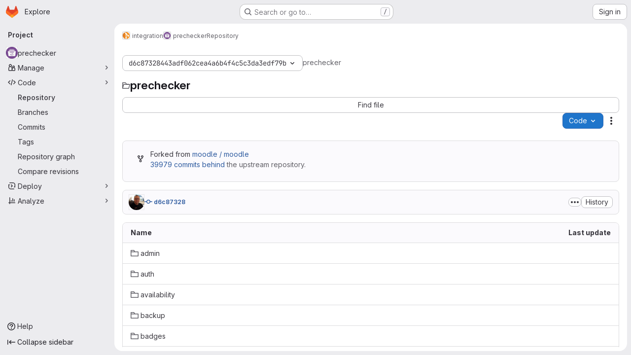

--- FILE ---
content_type: text/html; charset=utf-8
request_url: https://git.in.moodle.com/integration/prechecker/-/blob/d6c87328443adf062cea4a6b4f4c5c3da3edf79b/README.md?format=json&viewer=rich
body_size: 8625
content:




<!DOCTYPE html>
<html class="gl-system ui-neutral with-top-bar with-header application-chrome page-with-panels with-gl-container-queries " lang="en">
<head prefix="og: http://ogp.me/ns#">
<meta charset="utf-8">
<meta content="IE=edge" http-equiv="X-UA-Compatible">
<meta content="width=device-width, initial-scale=1" name="viewport">
<title>Files · d6c87328443adf062cea4a6b4f4c5c3da3edf79b · integration / prechecker · GitLab</title>
<script>
//<![CDATA[
window.gon={};gon.math_rendering_limits_enabled=true;gon.features={"inlineBlame":false,"directoryCodeDropdownUpdates":true,"repositoryFileTreeBrowser":false};
//]]>
</script>

<script>
//<![CDATA[
const root = document.documentElement;
if (window.matchMedia('(prefers-color-scheme: dark)').matches) {
  root.classList.add('gl-dark');
}

window.matchMedia('(prefers-color-scheme: dark)').addEventListener('change', (e) => {
  if (e.matches) {
    root.classList.add('gl-dark');
  } else {
    root.classList.remove('gl-dark');
  }
});

//]]>
</script>
<script>
//<![CDATA[
var gl = window.gl || {};
gl.startup_calls = {"/integration/prechecker/-/refs/d6c87328443adf062cea4a6b4f4c5c3da3edf79b/logs_tree/?format=json\u0026offset=0":{},"/integration/prechecker/-/blob/d6c87328443adf062cea4a6b4f4c5c3da3edf79b/README.md?format=json\u0026viewer=rich":{}};
gl.startup_graphql_calls = [{"query":"query pathLastCommit($projectPath: ID!, $path: String, $ref: String!, $refType: RefType) {\n  project(fullPath: $projectPath) {\n    __typename\n    id\n    repository {\n      __typename\n      lastCommit(path: $path, ref: $ref, refType: $refType) {\n        __typename\n        id\n        sha\n        title\n        titleHtml\n        descriptionHtml\n        message\n        webPath\n        committerName\n        committerEmail\n        committedDate\n        authoredDate\n        authorName\n        authorEmail\n        authorGravatar\n        author {\n          __typename\n          id\n          name\n          avatarUrl\n          webPath\n        }\n        signature {\n          __typename\n          ... on GpgSignature {\n            gpgKeyPrimaryKeyid\n            verificationStatus\n          }\n          ... on X509Signature {\n            verificationStatus\n            x509Certificate {\n              id\n              subject\n              subjectKeyIdentifier\n              x509Issuer {\n                id\n                subject\n                subjectKeyIdentifier\n              }\n            }\n          }\n          ... on SshSignature {\n            verificationStatus\n            keyFingerprintSha256\n          }\n        }\n        pipelines(ref: $ref, first: 1) {\n          __typename\n          edges {\n            __typename\n            node {\n              __typename\n              id\n              detailedStatus {\n                __typename\n                id\n                detailsPath\n                icon\n                text\n              }\n            }\n          }\n        }\n      }\n    }\n  }\n}\n","variables":{"projectPath":"integration/prechecker","ref":"d6c87328443adf062cea4a6b4f4c5c3da3edf79b","path":"","refType":null}},{"query":"query getPermissions($projectPath: ID!) {\n  project(fullPath: $projectPath) {\n    id\n    __typename\n    userPermissions {\n      __typename\n      pushCode\n      forkProject\n      createMergeRequestIn\n    }\n  }\n}\n","variables":{"projectPath":"integration/prechecker"}},{"query":"fragment PageInfo on PageInfo {\n  __typename\n  hasNextPage\n  hasPreviousPage\n  startCursor\n  endCursor\n}\n\nfragment TreeEntry on Entry {\n  __typename\n  id\n  sha\n  name\n  flatPath\n  type\n}\n\nquery getFiles(\n  $projectPath: ID!\n  $path: String\n  $ref: String!\n  $refType: RefType\n  $pageSize: Int!\n  $nextPageCursor: String\n) {\n  project(fullPath: $projectPath) {\n    id\n    __typename\n    repository {\n      __typename\n      tree(path: $path, ref: $ref, refType: $refType) {\n        __typename\n        trees(first: $pageSize, after: $nextPageCursor) {\n          __typename\n          edges {\n            __typename\n            node {\n              ...TreeEntry\n              webPath\n            }\n          }\n          pageInfo {\n            ...PageInfo\n          }\n        }\n        submodules(first: $pageSize, after: $nextPageCursor) {\n          __typename\n          edges {\n            __typename\n            node {\n              ...TreeEntry\n              webUrl\n              treeUrl\n            }\n          }\n          pageInfo {\n            ...PageInfo\n          }\n        }\n        blobs(first: $pageSize, after: $nextPageCursor) {\n          __typename\n          edges {\n            __typename\n            node {\n              ...TreeEntry\n              mode\n              webPath\n              lfsOid\n            }\n          }\n          pageInfo {\n            ...PageInfo\n          }\n        }\n      }\n    }\n  }\n}\n","variables":{"nextPageCursor":"","pageSize":100,"projectPath":"integration/prechecker","ref":"d6c87328443adf062cea4a6b4f4c5c3da3edf79b","path":"/","refType":null}}];

if (gl.startup_calls && window.fetch) {
  Object.keys(gl.startup_calls).forEach(apiCall => {
   gl.startup_calls[apiCall] = {
      fetchCall: fetch(apiCall, {
        // Emulate XHR for Rails AJAX request checks
        headers: {
          'X-Requested-With': 'XMLHttpRequest'
        },
        // fetch won’t send cookies in older browsers, unless you set the credentials init option.
        // We set to `same-origin` which is default value in modern browsers.
        // See https://github.com/whatwg/fetch/pull/585 for more information.
        credentials: 'same-origin'
      })
    };
  });
}
if (gl.startup_graphql_calls && window.fetch) {
  const headers = {"X-CSRF-Token":"qCqw5qE_YfIi_3sLffW3RzK64vcE_ChvkyKVeSV5pG1nHzJawIaHl23f1MFHoMz7H6nRMBKAqNenrXVfDOdxCw","x-gitlab-feature-category":"source_code_management"};
  const url = `https://git.in.moodle.com/api/graphql`

  const opts = {
    method: "POST",
    headers: {
      "Content-Type": "application/json",
      ...headers,
    }
  };

  gl.startup_graphql_calls = gl.startup_graphql_calls.map(call => ({
    ...call,
    fetchCall: fetch(url, {
      ...opts,
      credentials: 'same-origin',
      body: JSON.stringify(call)
    })
  }))
}


//]]>
</script>



<meta content="light dark" name="color-scheme">
<link rel="stylesheet" href="/assets/application-267421195ad431679553836c5b410ffe630f2a3119c436775ff47aa32bd041a8.css" media="(prefers-color-scheme: light)" />
<link rel="stylesheet" href="/assets/application_dark-eb6a2be3fa84f122bcfdb01700ceb93d31abe14bec53e18529b0230fdb8d07ce.css" media="(prefers-color-scheme: dark)" />
<link rel="stylesheet" href="/assets/page_bundles/tree-87852cf755928d514a7c18c7bc442022c92b8887a274746dadf9ab0f18417de8.css" /><link rel="stylesheet" href="/assets/page_bundles/commit_description-9e7efe20f0cef17d0606edabfad0418e9eb224aaeaa2dae32c817060fa60abcc.css" /><link rel="stylesheet" href="/assets/page_bundles/projects-5ff1d9a4f328199704b89fcdbf5501b932b19e481ac1139171ece972e7cf4c7f.css" /><link rel="stylesheet" href="/assets/page_bundles/work_items-9f34e9e1785e95144a97edb25299b8dd0d2e641f7efb2d8b7bea3717104ed8f2.css" /><link rel="stylesheet" href="/assets/page_bundles/notes_shared-8f7a9513332533cc4a53b3be3d16e69570e82bc87b3f8913578eaeb0dce57e21.css" />
<link rel="stylesheet" href="/assets/tailwind_cqs-0e9add9895902b334f85f3a8c9ded0e9bcbfef603bbd1efcb51df7dac57c209e.css" />


<link rel="stylesheet" href="/assets/fonts-deb7ad1d55ca77c0172d8538d53442af63604ff490c74acc2859db295c125bdb.css" />
<link rel="stylesheet" href="/assets/highlight/themes/white-c47e38e4a3eafd97b389c0f8eec06dce295f311cdc1c9e55073ea9406b8fe5b0.css" media="(prefers-color-scheme: light)" />
<link rel="stylesheet" href="/assets/highlight/themes/dark-8796b0549a7cd8fd6d2646619fa5840db4505d7031a76d5441a3cee1d12390d2.css" media="(prefers-color-scheme: dark)" />

<script src="/assets/webpack/runtime.880a9edb.bundle.js" defer="defer"></script>
<script src="/assets/webpack/main.ca0196b2.chunk.js" defer="defer"></script>
<script src="/assets/webpack/tracker.4ac2efa2.chunk.js" defer="defer"></script>
<script>
//<![CDATA[
window.snowplowOptions = {"namespace":"gl","hostname":"git.in.moodle.com:443","postPath":"/-/collect_events","forceSecureTracker":true,"appId":"gitlab_sm"};
gl = window.gl || {};
gl.snowplowStandardContext = {"schema":"iglu:com.gitlab/gitlab_standard/jsonschema/1-1-7","data":{"environment":"self-managed","source":"gitlab-rails","correlation_id":"01KFCXESHDTFQ4GSYB5V6MWPQM","extra":{},"user_id":null,"global_user_id":null,"user_type":null,"is_gitlab_team_member":null,"namespace_id":30,"ultimate_parent_namespace_id":30,"project_id":182,"feature_enabled_by_namespace_ids":null,"realm":"self-managed","deployment_type":"self-managed","context_generated_at":"2026-01-20T13:18:51.498+08:00"}};
gl.snowplowPseudonymizedPageUrl = "https://git.in.moodle.com/namespace30/project182/-/tree/d6c87328443adf062cea4a6b4f4c5c3da3edf79b";
gl.maskedDefaultReferrerUrl = "https://git.in.moodle.com/namespace/project/-/tree/id";
gl.ga4MeasurementId = 'G-ENFH3X7M5Y';
gl.duoEvents = [];
gl.onlySendDuoEvents = true;


//]]>
</script>
<link rel="preload" href="/assets/application-267421195ad431679553836c5b410ffe630f2a3119c436775ff47aa32bd041a8.css" as="style" type="text/css">
<link rel="preload" href="/assets/highlight/themes/white-c47e38e4a3eafd97b389c0f8eec06dce295f311cdc1c9e55073ea9406b8fe5b0.css" as="style" type="text/css">




<script src="/assets/webpack/commons-pages.groups.new-pages.import.gitlab_projects.new-pages.import.manifest.new-pages.projects.n-44c6c18e.1bfb6269.chunk.js" defer="defer"></script>
<script src="/assets/webpack/commons-pages.search.show-super_sidebar.6acb116e.chunk.js" defer="defer"></script>
<script src="/assets/webpack/super_sidebar.d81b6984.chunk.js" defer="defer"></script>
<script src="/assets/webpack/commons-pages.projects-pages.projects.activity-pages.projects.alert_management.details-pages.project-16912510.ec48a109.chunk.js" defer="defer"></script>
<script src="/assets/webpack/commons-pages.admin.application_settings-pages.admin.application_settings.appearances.preview_sign_i-f1565176.4e33d525.chunk.js" defer="defer"></script>
<script src="/assets/webpack/17193943.e2846711.chunk.js" defer="defer"></script>
<script src="/assets/webpack/commons-pages.groups.packages-pages.groups.registry.repositories-pages.projects.blob.show-pages.proj-5c8a36cb.3416fb61.chunk.js" defer="defer"></script>
<script src="/assets/webpack/commons-pages.projects.blob.show-pages.projects.branches.new-pages.projects.commits.show-pages.proje-81161c0b.b40d5f1b.chunk.js" defer="defer"></script>
<script src="/assets/webpack/commons-pages.import.bitbucket_server.new-pages.import.gitea.new-pages.import.gitlab_projects.new-pa-7a549248.80e44fb5.chunk.js" defer="defer"></script>
<script src="/assets/webpack/dbe6a049.8c51c52f.chunk.js" defer="defer"></script>
<script src="/assets/webpack/commons-pages.projects.blob.show-pages.projects.show-pages.projects.snippets.edit-pages.projects.sni-42df7d4c.aa95e753.chunk.js" defer="defer"></script>
<script src="/assets/webpack/commons-pages.projects.blob.show-pages.projects.show-pages.projects.snippets.show-pages.projects.tre-c684fcf6.8c6bf173.chunk.js" defer="defer"></script>
<script src="/assets/webpack/commons-pages.projects.blob.edit-pages.projects.blob.new-pages.projects.blob.show-pages.projects.sho-ec79e51c.64cb1109.chunk.js" defer="defer"></script>
<script src="/assets/webpack/commons-pages.projects.blob.show-pages.projects.commits.show-pages.projects.show-pages.projects.tree.show.5d32875d.chunk.js" defer="defer"></script>
<script src="/assets/webpack/commons-pages.projects.blob.show-pages.projects.show-pages.projects.tree.show-pages.search.show.8df4e3fd.chunk.js" defer="defer"></script>
<script src="/assets/webpack/commons-pages.projects.blame.show-pages.projects.blob.show-pages.projects.show-pages.projects.tree.show.1fe49f7f.chunk.js" defer="defer"></script>
<script src="/assets/webpack/commons-pages.projects.blob.show-pages.projects.show-pages.projects.tree.show.6f97c221.chunk.js" defer="defer"></script>
<script src="/assets/webpack/commons-pages.projects.blob.show-pages.projects.tree.show-treeList.1db58909.chunk.js" defer="defer"></script>
<script src="/assets/webpack/pages.projects.tree.show.cebd6787.chunk.js" defer="defer"></script>

<meta content="object" property="og:type">
<meta content="GitLab" property="og:site_name">
<meta content="Files · d6c87328443adf062cea4a6b4f4c5c3da3edf79b · integration / prechecker · GitLab" property="og:title">
<meta content="Moodle Prechecker Repository - contains all the branches ever checked by CiBoT" property="og:description">
<meta content="https://git.in.moodle.com/uploads/-/system/project/avatar/182/archive-icon.png" property="og:image">
<meta content="64" property="og:image:width">
<meta content="64" property="og:image:height">
<meta content="https://git.in.moodle.com/integration/prechecker/-/tree/d6c87328443adf062cea4a6b4f4c5c3da3edf79b" property="og:url">
<meta content="summary" property="twitter:card">
<meta content="Files · d6c87328443adf062cea4a6b4f4c5c3da3edf79b · integration / prechecker · GitLab" property="twitter:title">
<meta content="Moodle Prechecker Repository - contains all the branches ever checked by CiBoT" property="twitter:description">
<meta content="https://git.in.moodle.com/uploads/-/system/project/avatar/182/archive-icon.png" property="twitter:image">

<meta name="csrf-param" content="authenticity_token" />
<meta name="csrf-token" content="Vy24K9dezqDEI9T5R6kq9nW5H_7dOJHl3yeQhNBWXDiYGDqXtucoxYsDezN9_FFKWKosOctEEV3rqHCi-ciJXg" />
<meta name="csp-nonce" />
<meta name="action-cable-url" content="/-/cable" />
<link href="/-/manifest.json" rel="manifest">
<link rel="icon" type="image/png" href="/assets/favicon-72a2cad5025aa931d6ea56c3201d1f18e68a8cd39788c7c80d5b2b82aa5143ef.png" id="favicon" data-original-href="/assets/favicon-72a2cad5025aa931d6ea56c3201d1f18e68a8cd39788c7c80d5b2b82aa5143ef.png" />
<link rel="apple-touch-icon" type="image/x-icon" href="/assets/apple-touch-icon-b049d4bc0dd9626f31db825d61880737befc7835982586d015bded10b4435460.png" />
<link href="/search/opensearch.xml" rel="search" title="Search GitLab" type="application/opensearchdescription+xml">
<link rel="alternate" type="application/atom+xml" title="prechecker:d6c87328443adf062cea4a6b4f4c5c3da3edf79b commits" href="https://git.in.moodle.com/integration/prechecker/-/commits/d6c87328443adf062cea4a6b4f4c5c3da3edf79b?format=atom" />




<meta content="Moodle Prechecker Repository - contains all the branches ever checked by CiBoT" name="description">
<meta content="#F1F0F6" media="(prefers-color-scheme: light)" name="theme-color">
<meta content="#232128" media="(prefers-color-scheme: dark)" name="theme-color">
</head>

<body class="tab-width-8 gl-browser-chrome gl-platform-mac " data-group="integration" data-group-full-path="integration" data-namespace-id="30" data-page="projects:tree:show" data-page-type-id="d6c87328443adf062cea4a6b4f4c5c3da3edf79b" data-project="prechecker" data-project-full-path="integration/prechecker" data-project-id="182" data-project-studio-enabled="true">
<div id="js-tooltips-container"></div>

<script>
//<![CDATA[
gl = window.gl || {};
gl.client = {"isChrome":true,"isMac":true};


//]]>
</script>


<header class="super-topbar js-super-topbar"></header>
<div class="layout-page js-page-layout page-with-super-sidebar">
<script>
//<![CDATA[
const outer = document.createElement('div');
outer.style.visibility = 'hidden';
outer.style.overflow = 'scroll';
document.body.appendChild(outer);
const inner = document.createElement('div');
outer.appendChild(inner);
const scrollbarWidth = outer.offsetWidth - inner.offsetWidth;
outer.parentNode.removeChild(outer);
document.documentElement.style.setProperty('--scrollbar-width', `${scrollbarWidth}px`);

//]]>
</script><aside class="js-super-sidebar super-sidebar super-sidebar-loading" data-command-palette="{&quot;project_files_url&quot;:&quot;/integration/prechecker/-/files/d6c87328443adf062cea4a6b4f4c5c3da3edf79b?format=json&quot;,&quot;project_blob_url&quot;:&quot;/integration/prechecker/-/blob/d6c87328443adf062cea4a6b4f4c5c3da3edf79b&quot;}" data-force-desktop-expanded-sidebar="" data-is-saas="false" data-root-path="/" data-sidebar="{&quot;is_logged_in&quot;:false,&quot;compare_plans_url&quot;:&quot;https://about.gitlab.com/pricing&quot;,&quot;context_switcher_links&quot;:[{&quot;title&quot;:&quot;Explore&quot;,&quot;link&quot;:&quot;/explore&quot;,&quot;icon&quot;:&quot;compass&quot;}],&quot;current_menu_items&quot;:[{&quot;id&quot;:&quot;project_overview&quot;,&quot;title&quot;:&quot;prechecker&quot;,&quot;avatar&quot;:&quot;/uploads/-/system/project/avatar/182/archive-icon.png&quot;,&quot;entity_id&quot;:182,&quot;link&quot;:&quot;/integration/prechecker&quot;,&quot;link_classes&quot;:&quot;shortcuts-project&quot;,&quot;is_active&quot;:false},{&quot;id&quot;:&quot;manage_menu&quot;,&quot;title&quot;:&quot;Manage&quot;,&quot;icon&quot;:&quot;users&quot;,&quot;avatar_shape&quot;:&quot;rect&quot;,&quot;link&quot;:&quot;/integration/prechecker/activity&quot;,&quot;is_active&quot;:false,&quot;items&quot;:[{&quot;id&quot;:&quot;activity&quot;,&quot;title&quot;:&quot;Activity&quot;,&quot;link&quot;:&quot;/integration/prechecker/activity&quot;,&quot;link_classes&quot;:&quot;shortcuts-project-activity&quot;,&quot;is_active&quot;:false},{&quot;id&quot;:&quot;members&quot;,&quot;title&quot;:&quot;Members&quot;,&quot;link&quot;:&quot;/integration/prechecker/-/project_members&quot;,&quot;is_active&quot;:false}],&quot;separated&quot;:false},{&quot;id&quot;:&quot;code_menu&quot;,&quot;title&quot;:&quot;Code&quot;,&quot;icon&quot;:&quot;code&quot;,&quot;avatar_shape&quot;:&quot;rect&quot;,&quot;link&quot;:&quot;/integration/prechecker/-/tree/d6c87328443adf062cea4a6b4f4c5c3da3edf79b&quot;,&quot;is_active&quot;:true,&quot;items&quot;:[{&quot;id&quot;:&quot;files&quot;,&quot;title&quot;:&quot;Repository&quot;,&quot;link&quot;:&quot;/integration/prechecker/-/tree/d6c87328443adf062cea4a6b4f4c5c3da3edf79b&quot;,&quot;link_classes&quot;:&quot;shortcuts-tree&quot;,&quot;is_active&quot;:true},{&quot;id&quot;:&quot;branches&quot;,&quot;title&quot;:&quot;Branches&quot;,&quot;link&quot;:&quot;/integration/prechecker/-/branches&quot;,&quot;is_active&quot;:false},{&quot;id&quot;:&quot;commits&quot;,&quot;title&quot;:&quot;Commits&quot;,&quot;link&quot;:&quot;/integration/prechecker/-/commits/d6c87328443adf062cea4a6b4f4c5c3da3edf79b&quot;,&quot;link_classes&quot;:&quot;shortcuts-commits&quot;,&quot;is_active&quot;:false},{&quot;id&quot;:&quot;tags&quot;,&quot;title&quot;:&quot;Tags&quot;,&quot;link&quot;:&quot;/integration/prechecker/-/tags&quot;,&quot;is_active&quot;:false},{&quot;id&quot;:&quot;graphs&quot;,&quot;title&quot;:&quot;Repository graph&quot;,&quot;link&quot;:&quot;/integration/prechecker/-/network/d6c87328443adf062cea4a6b4f4c5c3da3edf79b&quot;,&quot;link_classes&quot;:&quot;shortcuts-network&quot;,&quot;is_active&quot;:false},{&quot;id&quot;:&quot;compare&quot;,&quot;title&quot;:&quot;Compare revisions&quot;,&quot;link&quot;:&quot;/integration/prechecker/-/compare?from=master\u0026to=d6c87328443adf062cea4a6b4f4c5c3da3edf79b&quot;,&quot;is_active&quot;:false}],&quot;separated&quot;:false},{&quot;id&quot;:&quot;deploy_menu&quot;,&quot;title&quot;:&quot;Deploy&quot;,&quot;icon&quot;:&quot;deployments&quot;,&quot;avatar_shape&quot;:&quot;rect&quot;,&quot;link&quot;:&quot;/integration/prechecker/-/releases&quot;,&quot;is_active&quot;:false,&quot;items&quot;:[{&quot;id&quot;:&quot;releases&quot;,&quot;title&quot;:&quot;Releases&quot;,&quot;link&quot;:&quot;/integration/prechecker/-/releases&quot;,&quot;link_classes&quot;:&quot;shortcuts-deployments-releases&quot;,&quot;is_active&quot;:false},{&quot;id&quot;:&quot;container_registry&quot;,&quot;title&quot;:&quot;Container registry&quot;,&quot;link&quot;:&quot;/integration/prechecker/container_registry&quot;,&quot;is_active&quot;:false},{&quot;id&quot;:&quot;model_registry&quot;,&quot;title&quot;:&quot;Model registry&quot;,&quot;link&quot;:&quot;/integration/prechecker/-/ml/models&quot;,&quot;is_active&quot;:false}],&quot;separated&quot;:false},{&quot;id&quot;:&quot;analyze_menu&quot;,&quot;title&quot;:&quot;Analyze&quot;,&quot;icon&quot;:&quot;chart&quot;,&quot;avatar_shape&quot;:&quot;rect&quot;,&quot;link&quot;:&quot;/integration/prechecker/-/graphs/d6c87328443adf062cea4a6b4f4c5c3da3edf79b&quot;,&quot;is_active&quot;:false,&quot;items&quot;:[{&quot;id&quot;:&quot;contributors&quot;,&quot;title&quot;:&quot;Contributor analytics&quot;,&quot;link&quot;:&quot;/integration/prechecker/-/graphs/d6c87328443adf062cea4a6b4f4c5c3da3edf79b&quot;,&quot;is_active&quot;:false},{&quot;id&quot;:&quot;repository_analytics&quot;,&quot;title&quot;:&quot;Repository analytics&quot;,&quot;link&quot;:&quot;/integration/prechecker/-/graphs/d6c87328443adf062cea4a6b4f4c5c3da3edf79b/charts&quot;,&quot;link_classes&quot;:&quot;shortcuts-repository-charts&quot;,&quot;is_active&quot;:false},{&quot;id&quot;:&quot;model_experiments&quot;,&quot;title&quot;:&quot;Model experiments&quot;,&quot;link&quot;:&quot;/integration/prechecker/-/ml/experiments&quot;,&quot;is_active&quot;:false}],&quot;separated&quot;:false}],&quot;current_context_header&quot;:&quot;Project&quot;,&quot;support_path&quot;:&quot;https://about.gitlab.com/get-help/&quot;,&quot;docs_path&quot;:&quot;/help/docs&quot;,&quot;display_whats_new&quot;:false,&quot;show_version_check&quot;:null,&quot;search&quot;:{&quot;search_path&quot;:&quot;/search&quot;,&quot;issues_path&quot;:&quot;/dashboard/issues&quot;,&quot;mr_path&quot;:&quot;/dashboard/merge_requests&quot;,&quot;autocomplete_path&quot;:&quot;/search/autocomplete&quot;,&quot;settings_path&quot;:&quot;/search/settings&quot;,&quot;search_context&quot;:{&quot;group&quot;:{&quot;id&quot;:30,&quot;name&quot;:&quot;integration&quot;,&quot;full_name&quot;:&quot;integration&quot;},&quot;group_metadata&quot;:{&quot;issues_path&quot;:&quot;/groups/integration/-/issues&quot;,&quot;mr_path&quot;:&quot;/groups/integration/-/merge_requests&quot;},&quot;project&quot;:{&quot;id&quot;:182,&quot;name&quot;:&quot;prechecker&quot;},&quot;project_metadata&quot;:{},&quot;code_search&quot;:true,&quot;ref&quot;:&quot;d6c87328443adf062cea4a6b4f4c5c3da3edf79b&quot;,&quot;scope&quot;:null,&quot;for_snippets&quot;:null}},&quot;panel_type&quot;:&quot;project&quot;,&quot;shortcut_links&quot;:[{&quot;title&quot;:&quot;Snippets&quot;,&quot;href&quot;:&quot;/explore/snippets&quot;,&quot;css_class&quot;:&quot;dashboard-shortcuts-snippets&quot;},{&quot;title&quot;:&quot;Groups&quot;,&quot;href&quot;:&quot;/explore/groups&quot;,&quot;css_class&quot;:&quot;dashboard-shortcuts-groups&quot;},{&quot;title&quot;:&quot;Projects&quot;,&quot;href&quot;:&quot;/explore/projects/starred&quot;,&quot;css_class&quot;:&quot;dashboard-shortcuts-projects&quot;}],&quot;terms&quot;:null,&quot;sign_in_visible&quot;:&quot;true&quot;,&quot;allow_signup&quot;:&quot;false&quot;,&quot;new_user_registration_path&quot;:&quot;/users/sign_up&quot;,&quot;sign_in_path&quot;:&quot;/users/sign_in?redirect_to_referer=yes&quot;}"></aside>


<div class="panels-container gl-flex gl-gap-3">
<div class="content-panels gl-flex-1 gl-w-full gl-flex gl-gap-3 gl-relative js-content-panels gl-@container/content-panels">
<div class="js-static-panel static-panel content-wrapper gl-relative paneled-view gl-flex-1 gl-overflow-y-auto gl-bg-default" id="static-panel-portal">
<div class="panel-header">
<div class="broadcast-wrapper">



</div>
<div class="top-bar-fixed container-fluid gl-rounded-t-lg gl-sticky gl-top-0 gl-left-0 gl-mx-0 gl-w-full" data-testid="top-bar">
<div class="top-bar-container gl-flex gl-items-center gl-gap-2">
<div class="gl-grow gl-basis-0 gl-flex gl-items-center gl-justify-start gl-gap-3">
<script type="application/ld+json">
{"@context":"https://schema.org","@type":"BreadcrumbList","itemListElement":[{"@type":"ListItem","position":1,"name":"integration","item":"https://git.in.moodle.com/integration"},{"@type":"ListItem","position":2,"name":"prechecker","item":"https://git.in.moodle.com/integration/prechecker"},{"@type":"ListItem","position":3,"name":"Repository","item":"https://git.in.moodle.com/integration/prechecker/-/tree/d6c87328443adf062cea4a6b4f4c5c3da3edf79b"}]}


</script>
<div data-testid="breadcrumb-links" id="js-vue-page-breadcrumbs-wrapper">
<div data-breadcrumbs-json="[{&quot;text&quot;:&quot;integration&quot;,&quot;href&quot;:&quot;/integration&quot;,&quot;avatarPath&quot;:&quot;/uploads/-/system/group/avatar/30/integration.png&quot;},{&quot;text&quot;:&quot;prechecker&quot;,&quot;href&quot;:&quot;/integration/prechecker&quot;,&quot;avatarPath&quot;:&quot;/uploads/-/system/project/avatar/182/archive-icon.png&quot;},{&quot;text&quot;:&quot;Repository&quot;,&quot;href&quot;:&quot;/integration/prechecker/-/tree/d6c87328443adf062cea4a6b4f4c5c3da3edf79b&quot;,&quot;avatarPath&quot;:null}]" id="js-vue-page-breadcrumbs"></div>
<div id="js-injected-page-breadcrumbs"></div>
<div id="js-page-breadcrumbs-extra"></div>
</div>


<div id="js-work-item-feedback"></div>

</div>

</div>
</div>

</div>
<div class="panel-content">
<div class="panel-content-inner js-static-panel-inner">
<div class="alert-wrapper alert-wrapper-top-space gl-flex gl-flex-col gl-gap-3 container-fluid container-limited">


























</div>

<div class="container-fluid container-limited project-highlight-puc">
<main class="content gl-@container/panel gl-pb-3" id="content-body" itemscope itemtype="http://schema.org/SoftwareSourceCode">
<div id="js-drawer-container"></div>
<div class="flash-container flash-container-page sticky" data-testid="flash-container">
<div id="js-global-alerts"></div>
</div>







<div class="tree-holder gl-clearfix js-per-page gl-mt-5" data-blame-per-page="1000" id="tree-holder">
<div data-breadcrumbs-can-collaborate="false" data-breadcrumbs-can-edit-tree="false" data-breadcrumbs-can-push-code="false" data-breadcrumbs-can-push-to-branch="false" data-breadcrumbs-new-blob-path="/integration/prechecker/-/new/d6c87328443adf062cea4a6b4f4c5c3da3edf79b" data-breadcrumbs-new-branch-path="/integration/prechecker/-/branches/new" data-breadcrumbs-new-dir-path="/integration/prechecker/-/create_dir/d6c87328443adf062cea4a6b4f4c5c3da3edf79b" data-breadcrumbs-new-tag-path="/integration/prechecker/-/tags/new" data-breadcrumbs-upload-path="/integration/prechecker/-/create/d6c87328443adf062cea4a6b4f4c5c3da3edf79b" data-compare-path="/integration/prechecker/-/compare?from=master&amp;to=d6c87328443adf062cea4a6b4f4c5c3da3edf79b" data-download-links="[{&quot;text&quot;:&quot;zip&quot;,&quot;path&quot;:&quot;/integration/prechecker/-/archive/d6c87328443adf062cea4a6b4f4c5c3da3edf79b/prechecker-d6c87328443adf062cea4a6b4f4c5c3da3edf79b.zip&quot;},{&quot;text&quot;:&quot;tar.gz&quot;,&quot;path&quot;:&quot;/integration/prechecker/-/archive/d6c87328443adf062cea4a6b4f4c5c3da3edf79b/prechecker-d6c87328443adf062cea4a6b4f4c5c3da3edf79b.tar.gz&quot;},{&quot;text&quot;:&quot;tar.bz2&quot;,&quot;path&quot;:&quot;/integration/prechecker/-/archive/d6c87328443adf062cea4a6b4f4c5c3da3edf79b/prechecker-d6c87328443adf062cea4a6b4f4c5c3da3edf79b.tar.bz2&quot;},{&quot;text&quot;:&quot;tar&quot;,&quot;path&quot;:&quot;/integration/prechecker/-/archive/d6c87328443adf062cea4a6b4f4c5c3da3edf79b/prechecker-d6c87328443adf062cea4a6b4f4c5c3da3edf79b.tar&quot;}]" data-escaped-ref="d6c87328443adf062cea4a6b4f4c5c3da3edf79b" data-http-url="https://git.in.moodle.com/integration/prechecker.git" data-project-id="182" data-project-path="integration/prechecker" data-project-root-path="/integration/prechecker" data-ref="d6c87328443adf062cea4a6b4f4c5c3da3edf79b" data-ref-type="" data-root-ref="master" data-ssh-url="git@git.in.moodle.com:integration/prechecker.git" data-web-ide-button-default-branch="master" data-web-ide-button-options="{&quot;project_path&quot;:&quot;integration/prechecker&quot;,&quot;ref&quot;:&quot;d6c87328443adf062cea4a6b4f4c5c3da3edf79b&quot;,&quot;is_fork&quot;:false,&quot;needs_to_fork&quot;:true,&quot;gitpod_enabled&quot;:false,&quot;is_blob&quot;:false,&quot;show_edit_button&quot;:false,&quot;show_web_ide_button&quot;:false,&quot;show_gitpod_button&quot;:false,&quot;show_pipeline_editor_button&quot;:false,&quot;web_ide_url&quot;:&quot;/-/ide/project/integration/prechecker/edit/d6c87328443adf062cea4a6b4f4c5c3da3edf79b&quot;,&quot;edit_url&quot;:&quot;&quot;,&quot;pipeline_editor_url&quot;:&quot;/integration/prechecker/-/ci/editor?branch_name=d6c87328443adf062cea4a6b4f4c5c3da3edf79b&quot;,&quot;gitpod_url&quot;:&quot;&quot;,&quot;user_preferences_gitpod_path&quot;:&quot;/-/profile/preferences#user_gitpod_enabled&quot;,&quot;user_profile_enable_gitpod_path&quot;:&quot;/-/user_settings/profile?user%5Bgitpod_enabled%5D=true&quot;,&quot;fork_path&quot;:&quot;/integration/prechecker/-/forks/new&quot;,&quot;fork_modal_id&quot;:null}" data-xcode-url="" id="js-repository-blob-header-app"></div>
<div data-ahead-compare-path="/integration/prechecker/-/compare/main...d6c87328443adf062cea4a6b4f4c5c3da3edf79b?from_project_id=9" data-behind-compare-path="/moodle/moodle/-/compare/d6c87328443adf062cea4a6b4f4c5c3da3edf79b...main?from_project_id=182" data-can-sync-branch="false" data-project-path="integration/prechecker" data-selected-branch="d6c87328443adf062cea4a6b4f4c5c3da3edf79b" data-source-default-branch="main" data-source-name="moodle / moodle" data-source-path="/moodle/moodle" id="js-fork-info"></div>

<div class="info-well project-last-commit gl-mt-5">
<div class="gl-flex gl-items-center gl-justify-center gl-m-auto gl-min-h-9 @lg/panel:gl-min-h-[4.5rem]" data-history-link="/integration/prechecker/-/commits/d6c87328443adf062cea4a6b4f4c5c3da3edf79b" data-ref-type="" id="js-last-commit">
<div class="gl-spinner-container" role="status"><span aria-hidden class="gl-spinner gl-spinner-md gl-spinner-dark !gl-align-text-bottom"></span><span class="gl-sr-only !gl-absolute">Loading</span>
</div>
</div>
</div>
<div data-escaped-ref="d6c87328443adf062cea4a6b4f4c5c3da3edf79b" data-full-name="integration / prechecker" data-has-revs-file="false" data-project-path="integration/prechecker" data-project-short-path="prechecker" data-ref="d6c87328443adf062cea4a6b4f4c5c3da3edf79b" id="js-tree-list"></div>

</div>

<script>
//<![CDATA[
  window.gl = window.gl || {};
  window.gl.webIDEPath = '/-/ide/project/integration/prechecker/edit/d6c87328443adf062cea4a6b4f4c5c3da3edf79b'


//]]>
</script>
<div data-ambiguous="false" data-ref="d6c87328443adf062cea4a6b4f4c5c3da3edf79b" id="js-ambiguous-ref-modal"></div>

</main>
</div>

</div>

</div>
</div>
<div class="js-dynamic-panel paneled-view contextual-panel gl-@container/panel !gl-absolute gl-shadow-lg @xl/content-panels:gl-w-1/2 @xl/content-panels:gl-shadow-none @xl/content-panels:!gl-relative" id="contextual-panel-portal"></div>
</div>
</div>

</div>


<script>
//<![CDATA[
if ('loading' in HTMLImageElement.prototype) {
  document.querySelectorAll('img.lazy').forEach(img => {
    img.loading = 'lazy';
    let imgUrl = img.dataset.src;
    // Only adding width + height for avatars for now
    if (imgUrl.indexOf('/avatar/') > -1 && imgUrl.indexOf('?') === -1) {
      const targetWidth = img.getAttribute('width') || img.width;
      imgUrl += `?width=${targetWidth}`;
    }
    img.src = imgUrl;
    img.removeAttribute('data-src');
    img.classList.remove('lazy');
    img.classList.add('js-lazy-loaded');
    img.dataset.testid = 'js-lazy-loaded-content';
  });
}

//]]>
</script>
<script>
//<![CDATA[
gl = window.gl || {};
gl.experiments = {};


//]]>
</script>

</body>
</html>

